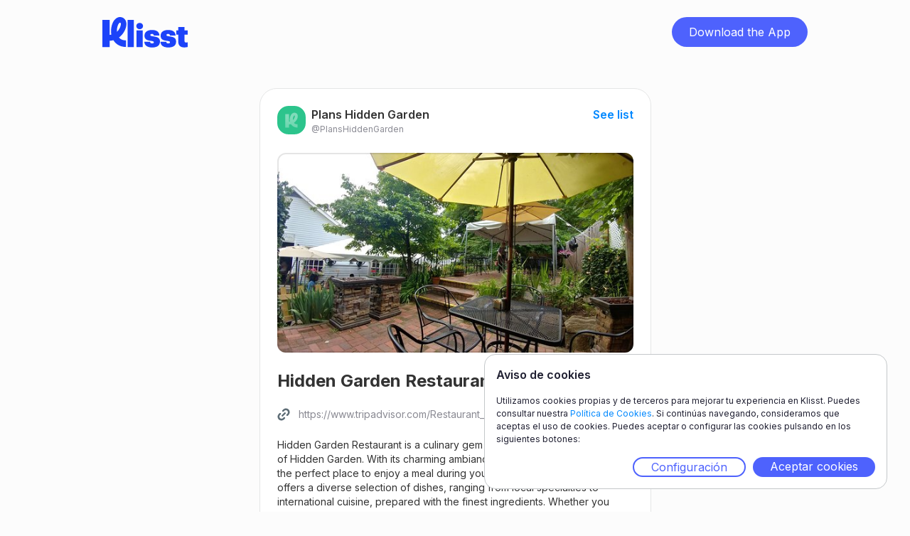

--- FILE ---
content_type: text/html;charset=UTF-8
request_url: https://www.klisst.com/k/21d689fc-a096-4702-9067-efddeead819a/i/998650
body_size: 4466
content:
<!DOCTYPE HTML>
<html lang="es">
<head>
    
    <title>Hidden Garden Restaurant</title>
    <meta http-equiv="Content-Type" content="text/html; charset=UTF-8"/>
    <meta name="viewport" content="width=device-width, initial-scale=1"/>
    <meta name="apple-itunes-app" content="app-id=1534913175, app-argument=https://www.klisst.com/k/21d689fc-a096-4702-9067-efddeead819a/i/998650"/>

    
        
        <!-- Twitter -->
        <meta name="twitter:card" content="summary_large_image"/>
        <meta name="twitter:description" content="Hidden Garden Restaurant is a culinary gem nestled within the lush gardens of Hidden Garden. With its charming ambiance and delectable menu, it is the perfect place to enjoy a meal during your work trip. The restaurant offers a diverse selection of dishes, ranging from local specialties to international cuisine, prepared with the finest ingredients. Whether you prefer a leisurely lunch or an elegant dinner, the restaurant&#39;s attentive staff will ensure a memorable dining experience. The outdoor seating area provides a picturesque setting, surrounded by vibrant flowers and greenery. Hidden Garden Restaurant also offers catering services for business events and meetings, allowing you to impress your clients or colleagues with delicious food. Treat yourself to a delightful culinary journey at Hidden Garden Restaurant."/>
        <meta name="twitter:title" content="Hidden Garden Restaurant"/>
        <meta name="twitter:image"/>
    
        
        <!-- Opengraph -->
        <meta property="og:title" content="Hidden Garden Restaurant"/>
        <meta property="og:type" content="website"/>
        <meta property="og:description" content="Hidden Garden Restaurant is a culinary gem nestled within the lush gardens of Hidden Garden. With its charming ambiance and delectable menu, it is the perfect place to enjoy a meal during your work trip. The restaurant offers a diverse selection of dishes, ranging from local specialties to international cuisine, prepared with the finest ingredients. Whether you prefer a leisurely lunch or an elegant dinner, the restaurant&#39;s attentive staff will ensure a memorable dining experience. The outdoor seating area provides a picturesque setting, surrounded by vibrant flowers and greenery. Hidden Garden Restaurant also offers catering services for business events and meetings, allowing you to impress your clients or colleagues with delicious food. Treat yourself to a delightful culinary journey at Hidden Garden Restaurant."/>
        <meta property="og:site_name" content="Klisst"/>
        <meta property="og:url" content="https://www.klisst.com/k/21d689fc-a096-4702-9067-efddeead819a/i/998650"/>
        <meta property="og:image:alt" content="Hidden Garden Restaurant is a culinary gem nestled within the lush gardens of Hidden Garden. With its charming ambiance and delectable menu, it is the perfect place to enjoy a meal during your work trip. The restaurant offers a diverse selection of dishes, ranging from local specialties to international cuisine, prepared with the finest ingredients. Whether you prefer a leisurely lunch or an elegant dinner, the restaurant&#39;s attentive staff will ensure a memorable dining experience. The outdoor seating area provides a picturesque setting, surrounded by vibrant flowers and greenery. Hidden Garden Restaurant also offers catering services for business events and meetings, allowing you to impress your clients or colleagues with delicious food. Treat yourself to a delightful culinary journey at Hidden Garden Restaurant."/>

        <meta property="og:image"/>
        <meta property="og:image:secure_url"/>
        <meta property="og:image:width" content="1200"/>
        <meta property="og:image:height" content="630"/>
    
        
        <!-- Whatsapp -->
        <meta property="og:image"/>
        <meta property="og:image:secure_url"/>
        <meta property="og:image:type" content="image/png"/>
        <meta property="og:image:width" content="300"/>
        <meta property="og:image:height" content="300"/>
    
        
        <!-- Google -->
        <meta name="description" content="Hidden Garden Restaurant is a culinary gem nestled within the lush gardens of Hidden Garden. With its charming ambiance and delectable menu, it is the perfect place to enjoy a meal during your work trip. The restaurant offers a diverse selection of dishes, ranging from local specialties to international cuisine, prepared with the finest ingredients. Whether you prefer a leisurely lunch or an elegant dinner, the restaurant&#39;s attentive staff will ensure a memorable dining experience. The outdoor seating area provides a picturesque setting, surrounded by vibrant flowers and greenery. Hidden Garden Restaurant also offers catering services for business events and meetings, allowing you to impress your clients or colleagues with delicious food. Treat yourself to a delightful culinary journey at Hidden Garden Restaurant."/>
    
    

    <link href="/css/normalize.css" rel="stylesheet" type="text/css"/>
    <link href="/css/components.css" rel="stylesheet" type="text/css"/>
    <link href="/css/klisst-webview.css?v=1" rel="stylesheet"
          type="text/css"/>

    <!-- Fonts loading !-->
    <script src="https://ajax.googleapis.com/ajax/libs/webfont/1.6.26/webfont.js"></script>
    <script>WebFont.load({google: {families: ["Inter:regular,500,600,700,800,900"]}});</script>
    <!--[if lt IE 9]>
    <script src="https://cdnjs.cloudflare.com/ajax/libs/html5shiv/3.7.3/html5shiv.min.js"></script><![endif]-->
    <link href="/img/favicon.png" rel="shortcut icon" type="image/x-icon"/>
    <link href="/img/webclip.png" rel="apple-touch-icon"/>
<!-- Ad Sense !-->
<script async="async" src="https://pagead2.googlesyndication.com/pagead/js/adsbygoogle.js?client=ca-pub-4303001996402572"
            crossorigin="anonymous">
    </script>
<link rel="canonical" href="https://www.klisst.com/k/21d689fc-a096-4702-9067-efddeead819a/i/998650"/>
</head>

<body class="body preload">
<div class="navbar">
    <div class="container w-container">
        <div class="navbar-content">
            <div class="logo-wrap">
                <a href="#" class="logo w-inline-block">
                    <img src="/img/Logo-L.svg" loading="lazy" alt="" class="image"/>
                </a>
            </div>
            <div class="wrap-button-app-menu">
                <a href="https://getklisst.page.link/?apn=com.klisst&amp;ibi=com.klisst.klisst&amp;isi=1534913175&amp;ofl=https://www.klisst.com/unsupported/device&amp;link=https://www.klisst.com/k/21d689fc-a096-4702-9067-efddeead819a/i/998650"
                   onclick="trackClickedDownload('download_button')"
                   class="button-download-app-header w-button">Download the App</a>
            </div>
        </div>
    </div>
</div>
<div class="section">
    <div class="container w-container">
        <section class="card-wrap">
    <div class="card">
        <div class="head-card">
            <div class="div-block-13">
                <div class="header-card">
                    <a class="author-link"
   href="https://www.klisst.com/PlansHiddenGarden"
   title="Ver el perfil de Plans Hidden Garden">

    <div class="author-item-list">
        <div class="author-image">
            <img src="/img/defaultProfileImageInWebsite.svg" loading="lazy" alt=""
                 style="background-color: #2CC48C;"/>
        </div>
        <div>
            <div>
                <p class="body-s-bold">Plans Hidden Garden</p>
            </div>
            <div class="name-perfil">
                <p class="body-s name-perfil">@PlansHiddenGarden</p>
            </div>
        </div>
    </div>
</a>

                    <div class="wrapper-link">
                        <a href="https://www.klisst.com/k/21d689fc-a096-4702-9067-efddeead819a" class="body-s-bold " title="Ver la lista">See list</a>
                    </div>
                </div>
                
                    
                    <div>
                        <div class="item_image__wrapper" onclick="openModal('item_image')">
                            <img
                                src="https://static.klisst.com/e6a1374d-5ce3-44ce-967f-7b25fc4f940c.jpeg" loading="lazy"
                                alt="Hidden Garden Restaurant" class="item_image"
                            />
                            
                        </div>
                        <div class="vertical-arrangement">
                            <div class="item-title-arrangement">
                                <div class="grid-title-copy-copy">
                                    <h1 class="l up-to-lines-3">Hidden Garden Restaurant</h1>
                                </div>
                                
                            </div>
                            <div class="item-url-arrangement">
                                
    <div>
        <a href="https://www.tripadvisor.com/Restaurant_Review-g58041-d4066650-Reviews-The_Secret_Garden_Cafe-Occoquan_Prince_William_County_Virginia.html" class="link-icon w-inline-block" rel="nofollow" target="_blank">
            <img
                src="https://logo.clearbit.com/https://www.tripadvisor.com/Restaurant_Review-g58041-d4066650-Reviews-The_Secret_Garden_Cafe-Occoquan_Prince_William_County_Virginia.html?size=100"
                loading="lazy"
                alt=""
                class="img-link-icon"
                onerror="this.src='/img/Vector.svg'"
            >
            <div class="text-link-icon">
                <div class="body-xs up-to-lines-1">https://www.tripadvisor.com/Restaurant_Review-g58041-d406...</div>
            </div>
        </a>
    </div>

                                
    <div class="detail-like-section"
         id="like-section-item-998650"
         data-klisst-publicId="21d689fc-a096-4702-9067-efddeead819a"
         data-klisst-title="Plan a work trip to Hidden Garden"
         data-item-id="998650"
         data-item-title="Hidden Garden Restaurant"
         data-item-author-id="16048"
         data-item-author-username="PlansHiddenGarden"
         onclick="toggleLikeItem(
                 { publicId: this.getAttribute('data-klisst-publicId'), title: this.getAttribute('data-klisst-title')},
                 {
                     id: this.getAttribute('data-item-id'), title: this.getAttribute('data-item-title'),
                     author: { id: this.getAttribute('data-item-author-id'), username: this.getAttribute('data-item-author-username')}
                 },
                 'dark')">
        <div id="like-count-item-998650"
             class="body-s color-dark-gray">9</div>
        <div class="detail-like-image-container">
            <img class="detail-like-image" src="/img/heart-dark.svg"
                 id="like-image-item-empty-998650"
                 loading="lazy"
                 alt="empty-heart"/>
            <img class="detail-like-image heart-hidden" src="/img/heart-red.svg"
                 id="like-image-item-full-998650"
                 loading="lazy"
                 alt="full-heart"/>
        </div>
    </div>

                            </div>
                        </div>
                    </div>
                
            </div>
        </div>
        <div class="body-card">
            <div class="text-single-item">
                <p class="body-xs"><span style="white-space: pre-wrap;">Hidden Garden Restaurant is a culinary gem nestled within the lush gardens of Hidden Garden. With its charming ambiance and delectable menu, it is the perfect place to enjoy a meal during your work trip. The restaurant offers a diverse selection of dishes, ranging from local specialties to international cuisine, prepared with the finest ingredients. Whether you prefer a leisurely lunch or an elegant dinner, the restaurant&#39;s attentive staff will ensure a memorable dining experience. The outdoor seating area provides a picturesque setting, surrounded by vibrant flowers and greenery. Hidden Garden Restaurant also offers catering services for business events and meetings, allowing you to impress your clients or colleagues with delicious food. Treat yourself to a delightful culinary journey at Hidden Garden Restaurant.</span>
                    
                        
                    
                </p>
            </div>
            <div id="suggestedKlissts" data-klisst-publicId="21d689fc-a096-4702-9067-efddeead819a" data-item-id="998650"/>
        </div>
    </div>
</section>
    </div>

    
    <div id="download_app_modal" class="wrap-modal" style="display: none">
        <div class="modal-2" style="background-image: url(/img/download-modal-back-img.png);">
            <div class="wrapper-text-modal">
                <div class="title-modal"><h2 class="l title-modal"><span class="text-span-4">Guarda</span> lo que
                    quieras, <span class="text-span-4">crea</span> listas y <span class="text-span-4">compártelas</span>
                    con tus amigos.</h2>
                </div>
                <div class="text-modal-2">
                    <p class="body-s-2">Descárgate Klisst en un instante y empieza a guardar y compartir tus listas.</p>
                </div>
            </div>

            

    <div class="wrapper-bnt-app-modal">
        <a href="https://getklisst.page.link/?apn=com.klisst&amp;ibi=com.klisst.klisst&amp;isi=1534913175&amp;ofl=https://www.klisst.com/unsupported/device&amp;link=https://www.klisst.com/k/21d689fc-a096-4702-9067-efddeead819a/i/998650"
           onclick="trackClickedModalDownload('download_button')"
           class="button-dowload-app w-button">Descarga la App</a>
    </div>

    <div class="logos-app">
        <a href="#"
           data-android="https://apps.apple.com/us/app/klisst/id1534913175"
           data-ios="https://getklisst.page.link/?ibi=com.klisst.klisst&amp;isi=1534913175&amp;link=https://www.klisst.com/k/21d689fc-a096-4702-9067-efddeead819a/i/998650"
           data-unknown="https://apps.apple.com/us/app/klisst/id1534913175"
           onclick="redirectToDownloadByPlatform(this.getAttribute('data-ios'), this.getAttribute('data-android'), this.getAttribute('data-unknown'), klisstConstants.reporting.appleStore)"
           class="w-inline-block">
            <img src="/img/Download_on_the_App_Store_Badge_ES_RGB_blk_100217-1.svg"
                 loading="lazy" alt=""
                 class="img-app-store"/>
        </a>
        <a href="#"
           data-android="https://getklisst.page.link/?apn=com.klisst&amp;link=https://www.klisst.com/k/21d689fc-a096-4702-9067-efddeead819a/i/998650"
           data-ios="https://play.google.com/store/apps/details?id=com.klisst"
           data-unknown="https://play.google.com/store/apps/details?id=com.klisst"
           onclick="redirectToDownloadByPlatform(this.getAttribute('data-ios'), this.getAttribute('data-android'), this.getAttribute('data-unknown'), klisstConstants.reporting.playStore)"
           class="link-block w-inline-block">
            <img src="/img/g10.svg" loading="lazy" alt=""/>
        </a>
    </div>

    <img src="/img/Close.svg"
         loading="lazy" alt="" onclick="closeModal()" class="modal-close"/>

        </div>
        <div class="bg-modal" onclick="closeModal()"></div>
    </div>


    <div id="download_app_modal_explore" class="wrap-modal" style="display: none">
        <div class="modal-2" style="background-image: url(/img/download-modal-explore-back-img.png);">
            <div class="wrapper-text-modal">
                <div><h2 class="l title-modal-2"><span class="text-span-4">Descárgate</span> klisst y
                    <span class="text-span-4">descubre</span> mucho más <span class="text-span-4">contenido</span>
                    para tí.</h2>
                </div>
                <div class="text-modal-2">
                    <p class="body-s-2">Sigue los favoritos de tus amigos y no te pierdas ninguna novedad.</p>
                </div>
            </div>

            

    <div class="wrapper-bnt-app-modal">
        <a href="https://getklisst.page.link/?apn=com.klisst&amp;ibi=com.klisst.klisst&amp;isi=1534913175&amp;ofl=https://www.klisst.com/unsupported/device&amp;link=https://www.klisst.com/k/21d689fc-a096-4702-9067-efddeead819a/i/998650"
           onclick="trackClickedModalDownload('download_button')"
           class="button-dowload-app w-button">Descarga la App</a>
    </div>

    <div class="logos-app">
        <a href="#"
           data-android="https://apps.apple.com/us/app/klisst/id1534913175"
           data-ios="https://getklisst.page.link/?ibi=com.klisst.klisst&amp;isi=1534913175&amp;link=https://www.klisst.com/k/21d689fc-a096-4702-9067-efddeead819a/i/998650"
           data-unknown="https://apps.apple.com/us/app/klisst/id1534913175"
           onclick="redirectToDownloadByPlatform(this.getAttribute('data-ios'), this.getAttribute('data-android'), this.getAttribute('data-unknown'), klisstConstants.reporting.appleStore)"
           class="w-inline-block">
            <img src="/img/Download_on_the_App_Store_Badge_ES_RGB_blk_100217-1.svg"
                 loading="lazy" alt=""
                 class="img-app-store"/>
        </a>
        <a href="#"
           data-android="https://getklisst.page.link/?apn=com.klisst&amp;link=https://www.klisst.com/k/21d689fc-a096-4702-9067-efddeead819a/i/998650"
           data-ios="https://play.google.com/store/apps/details?id=com.klisst"
           data-unknown="https://play.google.com/store/apps/details?id=com.klisst"
           onclick="redirectToDownloadByPlatform(this.getAttribute('data-ios'), this.getAttribute('data-android'), this.getAttribute('data-unknown'), klisstConstants.reporting.playStore)"
           class="link-block w-inline-block">
            <img src="/img/g10.svg" loading="lazy" alt=""/>
        </a>
    </div>

    <img src="/img/Close.svg"
         loading="lazy" alt="" onclick="closeModal()" class="modal-close"/>

        </div>
        <div class="bg-modal" onclick="closeModal()"></div>
    </div>



</div>

<section id="cookie_banner" class="cookie_container cookie_banner_container" style="display: none">
    <header>
        <h2 class="cookie-banner-title">Aviso de cookies</h2>
    </header>
    <p class="cookie-banner-text">
        Utilizamos cookies propias y de terceros para mejorar tu experiencia en Klisst. Puedes consultar nuestra <a
        href="https://get.klisst.com/politica-cookies" target="_blank">Política de Cookies</a>. Si continúas navegando, consideramos que aceptas el uso de
        cookies. Puedes aceptar o configurar las cookies pulsando en los siguientes botones:
    </p>
    <div class="cookie_banner_actions">
        <a class="button cookie_configuration" onclick="openCookieConfig()" href="#">Configuración</a>
        <a class="button cookie_accept" onclick="acceptAllCookies()" href="#">Aceptar cookies</a>
    </div>
</section>
<section id="cookie_config" class="cookie_container cookie_config_container" style="display: none">
    <header class="cookie_config_navbar">
        <h2 class="cookie-banner-title"> Aviso de cookies</h2>
        <a href="#" onclick="closeCookieConfig()" class="cookie_config_close cookie-banner-title"><img
            src="/img/Close.svg" alt="cerrar"/></a>
    </header>
    <p>Este sitio web utiliza únicamente las cookies indicadas en los siguientes apartados:</p>
    <ul class="cookie_type_list">
        <li class="cookie_type_item">
            <input id="cookies_for_analytics" type="checkbox" value="analytics" checked="checked"/><label
            for="cookies_for_analytics">Cookies analíticas</label>
        </li>
    </ul>
    <p>
        Si necesitas más información, puedes consultar nuestra <a href="https://get.klisst.com/politica-cookies" target="_blank">Política de Cookies</a>.
    </p>
    <p>
        Puedes aceptar o rechazar la instalación las cookies quitando el check de cada tipo de cookie y aceptando la
        configuración.
    </p>
    <div class="cookie_banner_actions">
        <a class="button cookie_accept" onclick="saveCookieConfig()" href="#">Guardar configuración</a>
    </div>
</section>
<script src="https://d3e54v103j8qbb.cloudfront.net/js/jquery-3.5.1.min.dc5e7f18c8.js?site=60ddc94a454d46725a183119"
        integrity="sha256-9/aliU8dGd2tb6OSsuzixeV4y/faTqgFtohetphbbj0=" crossorigin="anonymous"></script>
<script src='https://ajax.googleapis.com/ajax/libs/jqueryui/1.12.1/jquery-ui.min.js'></script>
<script src="https://www.googletagmanager.com/gtag/js?id= G-E4LDTW23XX"></script>
<script src="/js/klisst-webview.js"></script>
<!--[if lte IE 9]>

<script src="https://cdnjs.cloudflare.com/ajax/libs/placeholders/3.0.2/placeholders.min.js"></script><![endif]-->
<script>
    const klisstConfig = {
        amplitudeAPIKey: "923333475ce5b79fdaa96c7566f2861f",
        googleAnalyticsAPIKey: "G-E4LDTW23XX"
    };
</script>
<script src="/js/klisst.js"></script>

<script>
    setTrackingPageType('item');

    track("item_opened\n", {
        item_name: "Hidden Garden Restaurant",
        list_name: "Plan a work trip to Hidden Garden",
        owner_ID: 16048,
        source: getTrackingSource(),
        user_name: "PlansHiddenGarden",
    });
</script>

</body>

</html>


--- FILE ---
content_type: text/html;charset=UTF-8
request_url: https://www.klisst.com/suggest/klissts?pageSize=6&klisstId=21d689fc-a096-4702-9067-efddeead819a&itemId=998650
body_size: 950
content:
<div>
    <p class="body-m-bold suggested-lists-title">Explore more lists</p>
    <div class="wrapper-list-perfil">
        <div class="grid-images">
            
                
    <div class="item-grid-images">
        <a href="https://www.klisst.com/k/cf782b0b-8ea5-439e-8378-24ffb100b330?rKlisstId=21d689fc-a096-4702-9067-efddeead819a&amp;rItemId=998650" class="klisst-summary-link">
            
    

    
    
    <div class="div-item-grid-images">
        <div class="div-block-21">
            <div class="image-1-2">
                <div class="klisst-avatar-image-wrapper">
                    <img src="https://static.klisst.com/5c28cbe5-771d-489f-8b1d-b876c01c285f.jpeg"
                         loading="lazy"
                         alt=""
                         class="klisst-avatar-image"/>
                </div>
            </div>
        </div>
        <div class="block-2-3">
            <div class="image-2-3">
                <div class="klisst-avatar-image-wrapper">
                    <img src="https://static.klisst.com/e8ba6ea8-3399-4475-81a1-54d2b2bf7534.jpeg"
                         loading="lazy"
                         alt=""
                         class="klisst-avatar-image"/>
                </div>
            </div>
        </div>
        <div class="block-3-3">
            <div class="image-3-3">
                <div class="klisst-avatar-image-wrapper">
                    <img src="https://static.klisst.com/40c1ce6b-1541-46ae-a00c-621c43fe29fa.jpeg"
                         loading="lazy"
                         alt=""
                         class="klisst-avatar-image"/>
                </div>
            </div>
        </div>

        
    

    

    


    </div>

            <div class="description-item-list">
                <h2 class="body-s description-item-list up-to-lines-3">Restaurante con zona de niños</h2>
            </div>
        </a>
    </div>

            
                
    <div class="item-grid-images">
        <a href="https://www.klisst.com/k/6c7a1085-8d2d-441b-aa4e-8784752cf17e?rKlisstId=21d689fc-a096-4702-9067-efddeead819a&amp;rItemId=998650" class="klisst-summary-link">
            
    <div class="div-item-grid-images">
        <div class="div-block-21">
            <div class="image-1-2">
                <div class="klisst-avatar-image-wrapper">
                    <div class="image-color" style="background:#FE434F"></div>
                </div>
            </div>
        </div>
        <div class="block-2-3">
            <div class="image-2-3">
                <div class="klisst-avatar-image-wrapper">
                    <div class="image-color" style="background:#F26B73"></div>
                </div>
            </div>
        </div>
        <div class="block-3-3">
            <div class="image-3-3">
                <div class="klisst-avatar-image-wrapper">
                    <div class="image-color" style="background:#F8969B"></div>
                </div>
            </div>
        </div>

        
    

    

    


    </div>

    
    
    

            <div class="description-item-list">
                <h2 class="body-s description-item-list up-to-lines-3">Yoga facial</h2>
            </div>
        </a>
    </div>

            
                
    <div class="item-grid-images">
        <a href="https://www.klisst.com/k/81f1c383-35aa-46e1-8927-e2c76783b235?rKlisstId=21d689fc-a096-4702-9067-efddeead819a&amp;rItemId=998650" class="klisst-summary-link">
            
    <div class="div-item-grid-images">
        <div class="div-block-21">
            <div class="image-1-2">
                <div class="klisst-avatar-image-wrapper">
                    <div class="image-color" style="background:#FE434F"></div>
                </div>
            </div>
        </div>
        <div class="block-2-3">
            <div class="image-2-3">
                <div class="klisst-avatar-image-wrapper">
                    <div class="image-color" style="background:#F26B73"></div>
                </div>
            </div>
        </div>
        <div class="block-3-3">
            <div class="image-3-3">
                <div class="klisst-avatar-image-wrapper">
                    <div class="image-color" style="background:#F8969B"></div>
                </div>
            </div>
        </div>

        
    

    

    


    </div>

    
    
    

            <div class="description-item-list">
                <h2 class="body-s description-item-list up-to-lines-3">Canas</h2>
            </div>
        </a>
    </div>

            
                
    <div class="item-grid-images">
        <a href="https://www.klisst.com/k/d7ea5c44-b81c-4c23-af54-49c85d8924cc?rKlisstId=21d689fc-a096-4702-9067-efddeead819a&amp;rItemId=998650" class="klisst-summary-link">
            
    

    <div class="div-item-grid-images">
        <div class="image-1-1">
            <div class="klisst-avatar-image-wrapper">
                <img src="https://static.klisst.com/6f40e86a-ec71-47e5-b245-1f4e3cd3f808.jpeg"
                     loading="lazy"
                     alt="avatar de la lista formado por una sola imagen"
                     class="klisst-avatar-image"/>
            </div>
        </div>

        
    

    

    


    </div>
    
    

            <div class="description-item-list">
                <h2 class="body-s description-item-list up-to-lines-3">Tíos antienvejecimiento</h2>
            </div>
        </a>
    </div>

            
                
    <div class="item-grid-images">
        <a href="https://www.klisst.com/k/8499f5f6-df46-41f7-ac21-e4c69e7e7217?rKlisstId=21d689fc-a096-4702-9067-efddeead819a&amp;rItemId=998650" class="klisst-summary-link">
            
    

    <div class="div-item-grid-images">
        <div class="image-1-1">
            <div class="klisst-avatar-image-wrapper">
                <img src="https://static.klisst.com/57c9d2c5-94ad-4fa2-8f3e-2a7b767986b1.jpeg"
                     loading="lazy"
                     alt="avatar de la lista formado por una sola imagen"
                     class="klisst-avatar-image"/>
            </div>
        </div>

        
    

    

    


    </div>
    
    

            <div class="description-item-list">
                <h2 class="body-s description-item-list up-to-lines-3">Trucos conservación de alimentos</h2>
            </div>
        </a>
    </div>

            
                
    <div class="item-grid-images">
        <a href="https://www.klisst.com/k/15449af4-1b18-42d9-8988-4182f71e3fae?rKlisstId=21d689fc-a096-4702-9067-efddeead819a&amp;rItemId=998650" class="klisst-summary-link">
            
    

    
    
    <div class="div-item-grid-images">
        <div class="div-block-21">
            <div class="image-1-2">
                <div class="klisst-avatar-image-wrapper">
                    <img src="https://static.klisst.com/0f87af54-0a92-4c2b-8201-605d976ca2f0.jpeg"
                         loading="lazy"
                         alt=""
                         class="klisst-avatar-image"/>
                </div>
            </div>
        </div>
        <div class="block-2-3">
            <div class="image-2-3">
                <div class="klisst-avatar-image-wrapper">
                    <img src="https://static.klisst.com/1d6ec77a-f7ed-44e7-8358-832a62394adb.jpeg"
                         loading="lazy"
                         alt=""
                         class="klisst-avatar-image"/>
                </div>
            </div>
        </div>
        <div class="block-3-3">
            <div class="image-3-3">
                <div class="klisst-avatar-image-wrapper">
                    <img src="https://static.klisst.com/3cdeeffa-7f60-4b75-b135-f5a388ecc6ee.jpeg"
                         loading="lazy"
                         alt=""
                         class="klisst-avatar-image"/>
                </div>
            </div>
        </div>

        
    

    

    


    </div>

            <div class="description-item-list">
                <h2 class="body-s description-item-list up-to-lines-3">PERFUMES 🌷</h2>
            </div>
        </a>
    </div>

            
        </div>
    </div>
</div>


--- FILE ---
content_type: text/html; charset=utf-8
request_url: https://www.google.com/recaptcha/api2/aframe
body_size: 267
content:
<!DOCTYPE HTML><html><head><meta http-equiv="content-type" content="text/html; charset=UTF-8"></head><body><script nonce="YxUpEYI-5BssQlWSysb5zQ">/** Anti-fraud and anti-abuse applications only. See google.com/recaptcha */ try{var clients={'sodar':'https://pagead2.googlesyndication.com/pagead/sodar?'};window.addEventListener("message",function(a){try{if(a.source===window.parent){var b=JSON.parse(a.data);var c=clients[b['id']];if(c){var d=document.createElement('img');d.src=c+b['params']+'&rc='+(localStorage.getItem("rc::a")?sessionStorage.getItem("rc::b"):"");window.document.body.appendChild(d);sessionStorage.setItem("rc::e",parseInt(sessionStorage.getItem("rc::e")||0)+1);localStorage.setItem("rc::h",'1769002086431');}}}catch(b){}});window.parent.postMessage("_grecaptcha_ready", "*");}catch(b){}</script></body></html>

--- FILE ---
content_type: text/css
request_url: https://www.klisst.com/css/klisst-webview.css?v=1
body_size: 6013
content:
body {
  font-family: system-ui, -apple-system, BlinkMacSystemFont, 'Segoe UI', Roboto, Oxygen, Ubuntu, Cantarell, 'Fira Sans', 'Droid Sans',
    'Helvetica Neue', sans-serif;
  color: #333;
  font-size: 16px;
  line-height: 24px;
  -webkit-font-smoothing: antialiased;
  -moz-osx-font-smoothing: grayscale;
}

.preload * {
  -webkit-transition: none !important;
  -moz-transition: none !important;
  -ms-transition: none !important;
  -o-transition: none !important;
  transition: none !important;
}

h1 {
  margin-top: 0px;
  margin-bottom: 0px;
  font-size: 40px;
  line-height: 48px;
  font-weight: 400;
}

h2 {
  margin-top: 0px;
  margin-bottom: 0px;
  font-size: 32px;
  line-height: 40px;
  font-weight: 400;
}

h3 {
  margin-top: 0px;
  margin-bottom: 0px;
  font-size: 24px;
  line-height: 32px;
  font-weight: 400;
}

h4 {
  margin-top: 0px;
  margin-bottom: 0px;
  font-size: 18px;
  line-height: 24px;
  font-weight: 400;
}

h5 {
  margin-top: 0px;
  margin-bottom: 0px;
  font-size: 14px;
  line-height: 20px;
  font-weight: 400;
}

h6 {
  margin-top: 0px;
  margin-bottom: 0px;
  font-size: 12px;
  line-height: 16px;
  font-weight: 400;
}

p {
  margin-bottom: 0px;
}

a {
  display: inline-block;
  color: #08f;
  text-decoration: none;
}

ul {
  margin-top: 0px;
  margin-bottom: 0px;
  padding-left: 40px;
}

ol {
  margin-top: 0px;
  margin-bottom: 0px;
  padding-left: 40px;
}

strong {
  font-weight: bold;
}

em {
  font-style: italic;
}

blockquote {
  margin-bottom: 0px;
  padding: 8px 16px;
  border-left: 4px solid #e2e2e2;
  font-size: 18px;
  line-height: 22px;
}

.container {
  display: block;
  width: 100%;
  max-width: 1032px;
  margin-right: auto;
  margin-left: auto;
  padding-right: 20px;
  padding-left: 20px;
  -webkit-justify-content: space-around;
  -ms-flex-pack: distribute;
  justify-content: space-around;
  -webkit-box-align: center;
  -webkit-align-items: center;
  -ms-flex-align: center;
  align-items: center;
}

.footer {
  padding-bottom: 96px;
}

.wrapper-cols {
  display: -webkit-box;
  display: -webkit-flex;
  display: -ms-flexbox;
  display: flex;
  padding-top: 48px;
  border-top: 1px solid rgba(31, 31, 49, 0.3);
}

.grid-2 {
  display: -ms-grid;
  display: grid;
  justify-items: stretch;
  -webkit-box-flex: 0;
  -webkit-flex: 0 0 auto;
  -ms-flex: 0 0 auto;
  flex: 0 0 auto;
  grid-auto-columns: 1fr;
  grid-column-gap: 0px;
  grid-row-gap: 16px;
  -ms-grid-columns: 1fr 1fr 1fr 1fr 1fr;
  grid-template-columns: 1fr 1fr 1fr 1fr 1fr;
  -ms-grid-rows: auto;
  grid-template-rows: auto;
}

.wrapper-card-col {
  display: -webkit-box;
  display: -webkit-flex;
  display: -ms-flexbox;
  display: flex;
  -webkit-box-orient: vertical;
  -webkit-box-direction: normal;
  -webkit-flex-direction: column;
  -ms-flex-direction: column;
  flex-direction: column;
  text-align: left;
}

.wrapper-card-col.padding-right {
  padding-left: 137px;
  -webkit-box-orient: vertical;
  -webkit-box-direction: normal;
  -webkit-flex-direction: column;
  -ms-flex-direction: column;
  flex-direction: column;
  -webkit-box-align: start;
  -webkit-align-items: flex-start;
  -ms-flex-align: start;
  align-items: flex-start;
  text-align: left;
}

.wrapper-card-col.padding-right-64px {
  padding-left: 68px;
}

.footer-logo {
  max-width: 98px;
  margin-bottom: 6px;
}

.footer-logo-text {
  color: rgba(31, 31, 49, 0.55);
}

.body-xs {
  font-family: Inter, sans-serif;
  font-size: 14px;
  line-height: 20px;
  font-weight: 400;
}

.footer-title {
  margin-bottom: 16px;
  color: #1f1f31;
}

.body-s {
  font-family: Inter, sans-serif;
  font-size: 16px;
  line-height: 24px;
  font-weight: 400;
  text-align: left;
}

.body-s.description-item-list {
  font-weight: 500;
}

.body-m {
  font-family: Inter, sans-serif;
  font-size: 18px;
  line-height: 26px;
  font-weight: 400;
}

.link-footer {
  margin-bottom: 16px;
  color: rgba(31, 31, 49, 0.6);
}

.link-footer:hover {
  color: #4e61fd;
}

.link-footer.w--current {
  color: #4e61fd;
}

.body {
  background-color: #fcfcfc;
  font-family: Inter, sans-serif;
}

.body.modal-open {
  overflow: hidden;
}

.body.page-404 {
  background-color: #f2f2f2;
}

.navbar {
  position: fixed;
  left: 0%;
  top: 0%;
  right: auto;
  bottom: auto;
  width: 100%;
}

.fixed-cta {
  position: fixed;
  left: 0%;
  top: auto;
  right: auto;
  bottom: 0%;
  width: 100%;
  padding-top: 24px;
  padding-bottom: 24px;
  background-color: #4e62fd;
  color: #f2f2f2;
}

.div-block {
  display: -webkit-box;
  display: -webkit-flex;
  display: -ms-flexbox;
  display: flex;
  width: 100%;
  -webkit-box-pack: justify;
  -webkit-justify-content: space-between;
  -ms-flex-pack: justify;
  justify-content: space-between;
}

.div-block-2 {
  max-width: 341px;
}

.link-block {
  margin-left: 26px;
}

.logo {
  width: 120px;
}

.image {
  width: 100%;
  height: 100%;
  -o-object-fit: contain;
  object-fit: contain;
}

.navbar-content {
  display: -webkit-box;
  display: -webkit-flex;
  display: -ms-flexbox;
  display: flex;
  padding-top: 24px;
  padding-bottom: 24px;
  -webkit-box-pack: justify;
  -webkit-justify-content: space-between;
  -ms-flex-pack: justify;
  justify-content: space-between;
}

.button {
  padding-right: 24px;
  padding-left: 24px;
  border-radius: 24px;
  background-color: #4e62fd;
}

.vertical-arrangement {
  display: block;
}

.horizontal-arrangement {
  display: flex;
}

.item-title-arrangement {
  display: flex;
  align-items: start;
}

.item-title-arrangement-small {
  display: flex;
  flex: 1;
  align-items: center;
}

.item-url-arrangement {
  display: flex;
  align-items: center;
}

.card-wrap {
  display: -webkit-box;
  display: -webkit-flex;
  display: -ms-flexbox;
  display: flex;
  -webkit-box-pack: center;
  -webkit-justify-content: center;
  -ms-flex-pack: center;
  justify-content: center;
}

.card {
  width: 100%;
  max-width: 551px;
  padding: 24px;
  border: 1px solid #e5e6e6;
  border-radius: 24px;
  background-color: #fff;
}

.list {
  display: -ms-grid;
  display: grid;
  margin-top: 12px;
  margin-bottom: 24px;
  padding-left: 0px;
  grid-auto-columns: 1fr;
  grid-column-gap: 16px;
  grid-row-gap: 16px;
  -ms-grid-columns: 1fr 1fr 1fr;
  grid-template-columns: 1fr 1fr 1fr;
  -ms-grid-rows: auto;
  grid-template-rows: auto;
  border-top: 0px solid #f2f2f2;
}

.list-image {
  position: relative;
  overflow: hidden;
  width: 64px;
  height: 64px;
  margin-right: 24px;
  min-width: 64px;
}

.list-like-section {
  display: flex;
  align-items: center;
  margin-left: auto;
  margin-right: -8px;
  padding: 8px 8px 8px 8px;
  height: fit-content;
  cursor: pointer;
}

.list-like-image-container {
  width: 16px;
  height: 16px;
  position: relative;
  cursor: pointer;
  align-items: center;
  margin-right: 0;
  margin-left: 8px;
}

.list-like-image {
  width: 100%;
  position: absolute;
}

.detail-like-section {
  display: flex;
  align-items: center;
  margin-left: auto;
  justify-content: right;
  margin-right: -8px;
  padding: 8px 8px 8px 8px;
  height: fit-content;
  cursor: pointer;
}

.detail-like-image-container {
  width: 16px;
  height: 16px;
  position: relative;
  cursor: pointer;
  align-items: center;
  margin: 5px 6px 5px 8px;
}

.detail-like-image {
  width: 100%;
  position: absolute;
}

.heart-hidden {
  transform: scale(0);
}

.heart-rise {
  transition: transform 300ms ease-out;
  transform: scale(1);
}

.heart-hide {
  opacity: 0;
  transition: opacity 300ms ease-in;
}

.item-in-list-image {
  width: 100%;
  height: 100%;
  -o-object-fit: cover;
  object-fit: cover;
  border-radius: 16px;
}

.div-block-3 {
  display: -webkit-box;
  display: -webkit-flex;
  display: -ms-flexbox;
  display: flex;
  margin-right: -12px;
  margin-left: -12px;
}

.list-title {
  color: #1f1f31;
  max-width: 415px;
  overflow: hidden;
  text-overflow: ellipsis;
}

.link-block-2 {
  display: -webkit-box;
  display: -webkit-flex;
  display: -ms-flexbox;
  display: flex;
  -webkit-box-align: center;
  -webkit-align-items: center;
  -ms-flex-align: center;
  align-items: center;
}

.list-item {
  max-width: 152px;
  margin-top: 0px;
  list-style-type: none;
}

.grid-photo-small {
  display: -webkit-box;
  display: -webkit-flex;
  display: -ms-flexbox;
  display: flex;
  overflow: hidden;
  height: 69.09px;
  border-radius: 12px;
}

.grid-photo-small._1,
.grid-photo-small._2,
.grid-photo-small.no-picture {
  position: relative;
  width: 70px;
  height: 70px;
}

.grid-photo-small.bottom-right {
  margin-left: 4px;
}

.image-3 {
  width: 100%;
  height: 100%;
  -o-object-fit: cover;
  object-fit: cover;
}

.grid-single-photo {
  overflow: hidden;
  width: 100%;
  height: 100%;
  margin-bottom: 4px;
  border-radius: 12px;
}

.grid-photo-large {
  overflow: hidden;
  width: 145px;
  height: 70px;
  margin-bottom: 4px;
  border-radius: 12px;
}

.border-img {
  position: relative;
}

.div-block-6 {
  overflow: hidden;
  border-radius: 12px;
}

.grid-photos {
  position: relative;
  display: block;
  width: 153px;
  min-width: 153px;
  height: 153px;
  margin-right: 24px;
  padding: 4px;
  border-radius: 16px;
  background-color: #f2f2f2;
}

.grid-photos.grid-photos-one {
  position: relative;
}

.grid-photo-small-wrap {
  display: -webkit-box;
  display: -webkit-flex;
  display: -ms-flexbox;
  display: flex;
}

.image-small {
  width: 100%;
  height: 100%;
  -o-object-fit: cover;
  object-fit: cover;
}

.head-card {
  display: -webkit-box;
  display: -webkit-flex;
  display: -ms-flexbox;
  display: flex;
}

.author {
  display: -webkit-box;
  display: -webkit-flex;
  display: -ms-flexbox;
  display: flex;
  width: 100%;
}

.author-image {
  overflow: hidden;
  width: 40px;
  height: 40px;
  margin-right: 8px;
  border-radius: 16px;
}

.author-image img {
  height: 100%;
  width: 100%;
  object-fit: cover;
}

.section {
  padding-top: 124px;
  padding-bottom: 133px;
}

.body-l {
  font-weight: 600;
}

.detail-s {
  color: #8a8a93;
  font-size: 12px;
  line-height: 18px;
}

.l {
  font-size: 24px;
  line-height: 32px;
  font-weight: 700;
}

.grid-title {
  padding-top: 24px;
}

.body-card-text {
  margin-top: 24px;
  margin-bottom: 12px;
}

.div-block-7 {
  display: block;
  padding-bottom: 12px;
  -webkit-box-pack: justify;
  -webkit-justify-content: space-between;
  -ms-flex-pack: justify;
  justify-content: space-between;
}

.bg-modal {
  position: fixed;
  left: 0%;
  top: 0%;
  right: 0px;
  bottom: 0px;
  display: block;
  height: 100vh;
  background-color: rgba(196, 200, 202, 0.6);
}

.modal {
  position: relative;
  z-index: 9;
  display: -webkit-box;
  display: -webkit-flex;
  display: -ms-flexbox;
  display: flex;
  width: 552px;
  max-width: 552px;
  padding: 46px 24px 32px;
  -webkit-box-orient: vertical;
  -webkit-box-direction: normal;
  -webkit-flex-direction: column;
  -ms-flex-direction: column;
  flex-direction: column;
  border-radius: 24px;
  background-color: #fff;
  background-image: url('../images/Frame-10206.png');
  background-position: 96% 100%;
  background-size: auto;
  background-repeat: no-repeat;
}

.text-span {
  color: #4e61fd;
}

.text-span-2 {
  color: #4e61fd;
}

.text-span-3 {
  color: #4e61fd;
}

.text-modal {
  margin-top: 38px;
  color: #8a8a93;
}

.logos-app {
  display: -webkit-box;
  display: -webkit-flex;
  display: -ms-flexbox;
  display: flex;
  margin-top: 38px;
}

.img-app-store {
  margin-right: 30px;
}

.modal-close {
  position: absolute;
  top: 24px;
  right: 24px;
}

.wrap-modal {
  position: absolute;
  left: 0px;
  top: 0px;
  display: -webkit-box;
  display: -webkit-flex;
  display: -ms-flexbox;
  display: flex;
  width: 100%;
  height: 100vh;
  -webkit-box-orient: vertical;
  -webkit-box-direction: normal;
  -webkit-flex-direction: column;
  -ms-flex-direction: column;
  flex-direction: column;
  -webkit-box-pack: center;
  -webkit-justify-content: center;
  -ms-flex-pack: center;
  justify-content: center;
  -webkit-box-align: center;
  -webkit-align-items: center;
  -ms-flex-align: center;
  align-items: center;
}

.wrapper-text-modal {
  max-width: 244px;
  padding-top: 30px;
}

.author-item-list {
  display: -webkit-box;
  display: -webkit-flex;
  display: -ms-flexbox;
  display: flex;
  margin-bottom: 24px;
}

.name {
  color: #8a8a93;
}

.guide-style {
  margin-top: 80px;
  margin-bottom: 80px;
}

.m {
  font-size: 24px;
  line-height: 32px;
  font-weight: 700;
}

.body-l-copy {
  font-weight: 600;
}

.body-l-copy-copy {
  font-weight: 600;
}

.body-m-bold {
  font-family: Inter, sans-serif;
  font-size: 18px;
  line-height: 26px;
  font-weight: 600;
}

.body-xxs {
  font-size: 12px;
  line-height: 18px;
}

.link-block-3 {
  display: -webkit-box;
  display: -webkit-flex;
  display: -ms-flexbox;
  display: flex;
}

.link-icon {
  display: -webkit-box;
  display: -webkit-flex;
  display: -ms-flexbox;
  display: flex;
  -webkit-box-pack: start;
  -webkit-justify-content: flex-start;
  -ms-flex-pack: start;
  justify-content: flex-start;
  -webkit-box-align: center;
  -webkit-align-items: center;
  -ms-flex-align: center;
  align-items: center;
  margin-right: 15px;
}

.img-link-icon {
  margin-right: 12px;
  height: 18px;
  width: 18px;
}

.text-link-icon {
  color: #8a8a93;
  overflow: hidden;
  width: 100%;
  word-break: break-word;
}

.text-item-list {
  margin-top: 12px;
  margin-bottom: 12px;
}

.grid-title-copy {
  padding-top: 24px;
}

.text-item-list-copy {
  margin-top: 12px;
  margin-bottom: 12px;
}

.text-single-item {
  margin-top: 12px;
  margin-bottom: 12px;
}

.grid-title-copy-copy {
  margin-bottom: 10px;
  padding-top: 24px;
}

.link {
  color: #4e61fd;
  font-weight: 600;
}

.body-s-copy {
  font-family: Inter, sans-serif;
  font-size: 16px;
  line-height: 24px;
  font-weight: 600;
}

.body-s-copy-copy {
  font-family: Inter, sans-serif;
  font-size: 16px;
  line-height: 24px;
  font-weight: 600;
}

.body-s-bold {
  font-family: Inter, sans-serif;
  font-size: 16px;
  line-height: 24px;
  font-weight: 600;
}

.header-card {
  display: -webkit-box;
  display: -webkit-flex;
  display: -ms-flexbox;
  display: flex;
  -webkit-box-pack: justify;
  -webkit-justify-content: space-between;
  -ms-flex-pack: justify;
  justify-content: space-between;
  position: relative;
  z-index: 2;
}

.wrapper-link {
  color: #4e61fd;
}

.box-404,
.unsupported-device-box {
  position: static;
  left: 0%;
  top: 0%;
  right: 0%;
  bottom: auto;
  display: -webkit-box;
  display: -webkit-flex;
  display: -ms-flexbox;
  display: flex;
  width: 552px;
  max-width: 552px;
  margin-bottom: 100px;
  -webkit-box-orient: vertical;
  -webkit-box-direction: normal;
  -webkit-flex-direction: column;
  -ms-flex-direction: column;
  flex-direction: column;
  -webkit-box-pack: center;
  -webkit-justify-content: center;
  -ms-flex-pack: center;
  justify-content: center;
  -webkit-box-align: center;
  -webkit-align-items: center;
  -ms-flex-align: center;
  align-items: center;
  border-radius: 24px;
  background-color: #fff;
}

.box-404 {
  padding: 78px 24px;
}

.unsupported-device-box {
  padding: 32px;
}

.div-block-8 {
  display: -webkit-box;
  display: -webkit-flex;
  display: -ms-flexbox;
  display: flex;
  height: 100vh;
  -webkit-box-pack: center;
  -webkit-justify-content: center;
  -ms-flex-pack: center;
  justify-content: center;
  -webkit-box-align: center;
  -webkit-align-items: center;
  -ms-flex-align: center;
  align-items: center;
}

.img-captus {
  margin-bottom: 24px;
}

.content-empty {
  padding: 65px 20px;
  border-top: 1px solid #f2f2f2;
  text-align: center;
}

.info-text {
  display: -webkit-box;
  display: -webkit-flex;
  display: -ms-flexbox;
  display: flex;
  margin-top: 24px;
  padding-bottom: 12px;
  -webkit-box-pack: justify;
  -webkit-justify-content: space-between;
  -ms-flex-pack: justify;
  justify-content: space-between;
}

.wrapper-img-item {
  height: 160px;
  max-width: 100%;
  border-style: solid;
  border-width: 2px;
  border-color: #9b56f1;
  border-radius: 12px;
  background-color: rgba(155, 86, 241, 0.8);
}

.div-block-9 {
  width: 100%;
}

.item-list-perfil {
  display: -webkit-box;
  display: -webkit-flex;
  display: -ms-flexbox;
  display: flex;
  -webkit-box-orient: vertical;
  -webkit-box-direction: normal;
  -webkit-flex-direction: column;
  -ms-flex-direction: column;
  flex-direction: column;
  -webkit-box-pack: start;
  -webkit-justify-content: flex-start;
  -ms-flex-pack: start;
  justify-content: flex-start;
  -webkit-box-align: start;
  -webkit-align-items: flex-start;
  -ms-flex-align: start;
  align-items: flex-start;
}

.description-item-list {
  margin-top: 8px;
  color: #1f1f31;
  text-align: left;
  overflow: hidden;
  text-overflow: ellipsis;
}

.div-block-10 {
  display: -webkit-box;
  display: -webkit-flex;
  display: -ms-flexbox;
  display: flex;
  width: 100%;
}

.author-image-perfil {
  overflow: hidden;
  width: 152px;
  height: 152px;
  max-width: 152px;
  margin-right: 8px;
  border-radius: 16px;
}

.image-4 {
  width: 100%;
  height: 100%;
  border-radius: 60px;
  object-fit: cover;
}

.info-perfil {
  display: -webkit-box;
  display: -webkit-flex;
  display: -ms-flexbox;
  display: flex;
  margin-top: 10px;
  -webkit-box-align: center;
  -webkit-align-items: center;
  -ms-flex-align: center;
  align-items: center;
}

.followers {
  display: -webkit-box;
  display: -webkit-flex;
  display: -ms-flexbox;
  display: flex;
  margin-right: 5px;
}

.following {
  display: -webkit-box;
  display: -webkit-flex;
  display: -ms-flexbox;
  display: flex;
}

.lists {
  display: -webkit-box;
  display: -webkit-flex;
  display: -ms-flexbox;
  display: flex;
  margin-right: 5px;
}

.color-gray {
  margin-left: 5px;
  color: #8a8a93;
}

.color-light-gray {
  color: #99a3aa;
}

.color-dark-gray {
  color: #5e6d76;
}

.author-perfil {
  display: -webkit-box;
  display: -webkit-flex;
  display: -ms-flexbox;
  display: flex;
  width: 100%;
  margin-bottom: 24px;
  -webkit-box-align: center;
  -webkit-align-items: center;
  -ms-flex-align: center;
  align-items: center;
}

.div-block-11 {
  margin-left: 24px;
}

.text-block {
  display: -webkit-box;
  display: -webkit-flex;
  display: -ms-flexbox;
  display: flex;
  -webkit-box-pack: center;
  -webkit-justify-content: center;
  -ms-flex-pack: center;
  justify-content: center;
  -webkit-box-align: start;
  -webkit-align-items: flex-start;
  -ms-flex-align: start;
  align-items: flex-start;
}

.point {
  margin-right: 5px;
  margin-bottom: 5px;
  line-height: 1px;
}

.grid-photo-one {
  overflow: hidden;
  width: 143px;
  height: 143px;
  margin-bottom: 4.61px;
  border-style: solid;
  border-width: 2px;
  border-color: #9b56f1;
  border-radius: 12px;
  background-color: rgba(155, 86, 241, 0.8);
}

.content-empty-perfil {
  padding: 65px 20px;
  border-top: 1px solid #f2f2f2;
  text-align: center;
}

.list-simple {
  display: block;
  margin-bottom: 0px;
  padding-left: 0px;
  grid-auto-columns: 1fr;
  -ms-grid-columns: 1fr 1fr 1fr;
  grid-template-columns: 1fr 1fr 1fr;
  -ms-grid-rows: auto auto;
  grid-template-rows: auto auto;
}

.list-item-simple {
  max-width: 100%;
  margin-top: 24px;
  list-style-type: none;
  display: flex;
  align-items: center;
}

.grid-title-mobile {
  display: none;
  padding-top: 24px;
}

.text-modal-2 {
  margin-top: 38px;
  color: #8a8a93;
}

.body-s-2 {
  font-family: Inter, sans-serif;
  font-size: 18px;
  line-height: 26px;
  font-weight: 400;
}

.modal-2 {
  position: relative;
  z-index: 9;
  display: -webkit-box;
  display: -webkit-flex;
  display: -ms-flexbox;
  display: flex;
  width: 562px;
  max-width: 562px;
  padding: 46px 24px 32px;
  -webkit-box-orient: vertical;
  -webkit-box-direction: normal;
  -webkit-flex-direction: column;
  -ms-flex-direction: column;
  flex-direction: column;
  border-radius: 24px;
  background-color: #fff;
  background-position: 96% 40%;
  background-size: 234px;
  background-repeat: no-repeat;
}

.text-span-4 {
  color: #4e61fd;
}

.wrap-button-app-menu {
  display: block;
}

.button-dowload-app {
  padding-right: 24px;
  padding-left: 24px;
  border-radius: 24px;
  background-color: #4e62fd;
}

.info-perfil-mobile {
  display: none;
  margin-top: 10px;
  -webkit-box-align: center;
  -webkit-align-items: center;
  -ms-flex-align: center;
  align-items: center;
}

.div-block-15 {
  width: 33%;
  margin-right: 12px;
  margin-left: 12px;
  border-radius: 12px;
  background-color: #f2f2f2;
}

.div-block-16 {
  position: relative;
  display: -webkit-box;
  display: -webkit-flex;
  display: -ms-flexbox;
  display: flex;
  padding-bottom: 100%;
  -webkit-box-orient: vertical;
  -webkit-box-direction: normal;
  -webkit-flex-direction: column;
  -ms-flex-direction: column;
  flex-direction: column;
}

.div-block-17 {
  height: 0px;
  -webkit-box-flex: 1;
  -webkit-flex: 1;
  -ms-flex: 1;
  flex: 1;
}

.image-1-2 {
  position: absolute;
  left: 0%;
  top: 0%;
  right: auto;
  bottom: auto;
  width: 100%;
  height: 100%;
  padding: 4px 4px 2px;
}

.image-2-2 {
  position: absolute;
  left: 0%;
  top: auto;
  right: auto;
  bottom: 0%;
  width: 100%;
  height: 100%;
  padding: 2px 4px 4px;
}

.image-3-3 {
  position: absolute;
  left: auto;
  top: auto;
  right: 0%;
  bottom: 0%;
  width: 50%;
  height: 100%;
  padding: 2px 4px 4px 2px;
}

.image-2-3 {
  position: absolute;
  left: 0%;
  top: auto;
  right: auto;
  bottom: 0%;
  width: 50%;
  height: 100%;
  padding: 2px 2px 4px 4px;
}

.image-1-3 {
  position: absolute;
  left: 0%;
  top: 0%;
  right: auto;
  bottom: auto;
  width: 100%;
  height: 50%;
  padding: 4px 4px 2px;
}

.image-1-1 {
  position: absolute;
  left: 0%;
  top: 0%;
  right: auto;
  bottom: auto;
  width: 100%;
  height: 100%;
  padding: 4px;
}

.grid-images {
  display: -webkit-box;
  display: -webkit-flex;
  display: -ms-flexbox;
  display: flex;
  margin-right: -14px;
  margin-left: -14px;
  -webkit-flex-wrap: wrap;
  -ms-flex-wrap: wrap;
  flex-wrap: wrap;
}

.item-grid-images {
  width: 33%;
  margin-right: 0px;
  margin-bottom: 24px;
  margin-left: 0px;
  padding-right: 14px;
  padding-left: 14px;
  border-radius: 0px;
  background-color: transparent;
}

.div-item-grid-images {
  position: relative;
  display: -webkit-box;
  display: -webkit-flex;
  display: -ms-flexbox;
  display: flex;
  padding-bottom: 100%;
  -webkit-box-orient: vertical;
  -webkit-box-direction: normal;
  -webkit-flex-direction: column;
  -ms-flex-direction: column;
  flex-direction: column;
  border-radius: 12px;
  background-color: #f2f2f2;
}

.name-perfil {
  color: #8a8a93;
  font-size: 12px;
  line-height: 18px;
}

.grid-photo-large-copy {
  overflow: hidden;
  width: 145px;
  height: 70px;
  margin-bottom: 4px;
  border-radius: 12px;
  background-color: #9b56f1;
}

.banner-apple-store-mobile {
  display: none;
}

.div-block-18 {
  position: absolute;
  left: 0%;
  top: 0%;
  right: 0%;
  bottom: auto;
  height: 100%;
  border-style: solid;
  border-width: 2px;
  border-color: rgba(0, 0, 0, 0.1);
  border-radius: 12px;
  background-color: transparent;
}

.img-with-border {
  padding-top: 0px;
  padding-left: 0px;
  border-style: solid;
  border-width: 2px;
  border-color: rgba(0, 0, 0, 0.1);
  border-radius: 12px;
  background-color: transparent;
}

.border-decoration-img {
  position: absolute;
  left: 0%;
  top: 0%;
  right: 0%;
  bottom: auto;
  height: 100%;
  padding-top: 0px;
  padding-left: 0px;
  border-style: solid;
  border-width: 2px;
  border-color: rgba(0, 0, 0, 0.1);
  border-radius: 12px;
  background-color: transparent;
}

.div-block-19 {
  position: absolute;
  width: 100%;
  height: 50%;
  border-style: solid;
  border-width: 2px;
  border-color: #d10a0a;
}

.div-block-20 {
  height: 0px;
}

.download-buttons-block {
  min-width: 340px;
}

.div-image-1-2 {
  position: absolute;
  left: 0%;
  top: 0%;
  right: auto;
  bottom: auto;
  display: block;
  width: 100%;
  height: 50%;
  max-width: 100%;
  padding: 4px 4px 2px;
  -webkit-flex-wrap: nowrap;
  -ms-flex-wrap: nowrap;
  flex-wrap: nowrap;
  border-style: solid;
  border-width: 0px;
  border-color: #d10a0a;
  -o-object-fit: fill;
  object-fit: fill;
}

.heading {
  font-size: 24px;
  line-height: 32px;
  font-weight: 700;
}

.div-block-21 {
  position: absolute;
  width: 100%;
  padding-bottom: 50%;
  background-color: transparent;
}

.div-block-22 {
  position: absolute;
  left: 0%;
  top: auto;
  right: auto;
  bottom: 0%;
  width: 100%;
  padding-right: 4px;
  padding-bottom: 50%;
  padding-left: 4px;
  border-style: solid;
  border-width: 0px;
  border-color: #5c0ebb;
  background-color: transparent;
}

.div-block-23 {
  position: absolute;
  width: 100%;
  height: 100%;
  padding: 2px 4px 4px;
  background-color: #9b56f1;
}

.border-img-large {
  position: absolute;
  left: 4px;
  bottom: 4px;
  width: 100%;
  height: 100%;
  padding: 0px;
  border-style: solid;
  border-width: 2px;
  border-color: rgba(0, 0, 0, 0.1);
  border-radius: 9px;
  background-color: transparent;
}

.border-img-large.border-img-large-1 {
  bottom: 2px;
}

.block-2-3 {
  position: absolute;
  left: 0%;
  top: auto;
  right: auto;
  bottom: 0%;
  width: 100%;
  padding-bottom: 50%;
  background-color: transparent;
}

.block-3-3 {
  position: absolute;
  left: auto;
  top: auto;
  right: 0%;
  bottom: 0%;
  width: 100%;
  padding-bottom: 50%;
  background-color: transparent;
}

.border-img-scuared {
  position: absolute;
  left: 4px;
  bottom: 4px;
  width: 100%;
  height: 100%;
  padding: 0px;
  border-style: solid;
  border-width: 2px;
  border-color: rgba(0, 0, 0, 0.1);
  border-radius: 9px;
  background-color: transparent;
}

.border-img-scuared.border-img-large-1 {
  bottom: 2px;
}

.border-img-square {
  position: absolute;
  left: 4px;
  bottom: 4px;
  width: 100%;
  height: 100%;
  padding: 0px;
  border-style: solid;
  border-width: 2px;
  border-color: rgba(0, 0, 0, 0.1);
  border-radius: 9px;
  background-color: transparent;
}

.border-img-square.border-img-large-1 {
  bottom: 2px;
}

.border-img-square.border-img-square-2 {
  left: auto;
  top: auto;
  right: 4px;
  bottom: 4px;
}

.border-img-square.border-img-square-1 {
  left: 4px;
  top: auto;
  right: auto;
  bottom: 4px;
}

.border-img-square-big {
  position: absolute;
  left: 4px;
  top: 4px;
  right: auto;
  bottom: auto;
  width: 100%;
  height: 100%;
  padding: 0px;
  border-style: solid;
  border-width: 2px;
  border-color: rgba(0, 0, 0, 0.1);
  border-radius: 9px;
  background-color: transparent;
}

.border-img-square-big.border-img-large-1 {
  bottom: 2px;
}

.border-img-square-big.border-img-square-2 {
  left: auto;
  top: auto;
  right: 4px;
  bottom: 4px;
}

.border-img-square-big.border-img-square-1 {
  left: 4px;
  top: auto;
  right: auto;
  bottom: 4px;
}

.border-img-square-big-2 {
  position: absolute;
  left: 4px;
  top: 4px;
  right: auto;
  bottom: auto;
  width: 100%;
  height: 100%;
  padding: 0px;
  border-style: solid;
  border-width: 2px;
  border-color: rgba(207, 9, 9, 0.1);
  border-radius: 9px;
  background-color: transparent;
}

.border-img-square-big-s {
  position: absolute;
  left: 5px;
  top: 5px;
  right: auto;
  bottom: auto;
  width: 100%;
  height: 100%;
  padding: 0px;
  border-style: solid;
  border-width: 2px;
  border-color: rgba(0, 0, 0, 0.1);
  border-radius: 12px;
  background-color: transparent;
}

.border-img-square-big-s.border-img-large-1 {
  bottom: 2px;
}

.border-img-square-big-s.border-img-square-2 {
  left: auto;
  top: auto;
  right: 4px;
  bottom: 4px;
}

.border-img-square-big-s.border-img-square-1 {
  left: 4px;
  top: auto;
  right: auto;
  bottom: 4px;
}

.button-download-app-header {
  padding-right: 24px;
  padding-left: 24px;
  border-radius: 24px;
  background-color: #4e62fd;
}

.button-download-app {
  padding-right: 24px;
  padding-left: 24px;
  border-radius: 24px;
  color: #ffffff;
  background-color: #4e62fd;
}

.button-download-app.btn-add-recommendation {
  display: -webkit-box;
  display: -webkit-flex;
  display: -ms-flexbox;
  display: flex;
  height: 56px;
  margin-top: 25px;
  -webkit-box-pack: center;
  -webkit-justify-content: center;
  -ms-flex-pack: center;
  justify-content: center;
  -webkit-box-align: center;
  -webkit-align-items: center;
  -ms-flex-align: center;
  align-items: center;
  border-radius: 18px;
  font-weight: 600;
}

.wrapper-bnt-app-modal {
  display: none;
}

.div-block-24 {
  display: -webkit-box;
  display: -webkit-flex;
  display: -ms-flexbox;
  display: flex;
  margin-bottom: 16px;
  overflow: hidden;
  width: 100%;
}

.test {
  width: 100px;
  height: 100px;
  max-width: 100%;
  margin-right: 24px;
  border-style: solid;
  border-width: 2px;
  border-color: #9b56f1;
  border-radius: 12px;
  background-color: rgba(155, 86, 241, 0.8);
}

.div-block-13 {
  width: 100%;
}

.item_image {
  width: 100%;
  border-radius: 12px;
  max-height: 500px;
  object-fit: cover;
}

.item_image__wrapper {
  position: relative;
}

.item_image__wrapper:before {
  content: '';
  position: absolute;
  top: 0px;
  bottom: 0px;
  left: 0px;
  right: 0px;
  border: 2px solid;
  border-color: rgba(0, 0, 0, 0.1);
  border-radius: 12px;
}

.item_no_image {
  width: 100%;
  border-radius: 12px;
  height: 160px;
}

.item_no_image_small {
  border-radius: 12px;
  width: 100px;
  height: 100px;
  max-width: 100%;
  border-radius: 12px;
}

.grid-title-inline {
  margin-left: 24px;
  align-self: center;
  width: 100%;
}

.image-color {
  height: 100%;
  width: 100%;
  border-radius: 12px;
}

.klisst-avatar-image-wrapper {
  position: relative;
  height: 100%;
}

.klisst-avatar-image-wrapper:before {
  content: '';
  position: absolute;
  top: 0px;
  bottom: 0px;
  left: 0px;
  right: 0px;
  border: 2px solid;
  border-color: rgba(0, 0, 0, 0.1);
  border-radius: 12px;
}

.klisst-avatar-image {
  width: 100%;
  height: 100%;
  border-radius: 12px;
  -o-object-fit: cover;
  object-fit: cover;
}

.author-link .body-s-bold,
.author-link .body-l {
  color: #333;
}

.klisst-summary-link {
  width: 100%;
}

.up-to-lines-1,
.up-to-lines-2,
.up-to-lines-3 {
  overflow: hidden;
  text-overflow: ellipsis;
  display: -webkit-box;
  -webkit-line-clamp: 1;
  -webkit-box-orient: vertical;
  word-break: break-word;
}

.up-to-lines-1 {
  -webkit-line-clamp: 1;
}

.up-to-lines-2 {
  -webkit-line-clamp: 2;
}

.up-to-lines-3 {
  -webkit-line-clamp: 3;
}

.error-detail-container {
  margin-top: 24px;
}

.error-message {
  text-align: left;
  width: 100%;
}

.klisst-followers-block {
  display: -webkit-box;
  display: -webkit-flex;
  display: -ms-flexbox;
  display: flex;
  margin-top: 5px;
  padding-top: 5px;
  -webkit-box-pack: justify;
  -webkit-justify-content: space-between;
  -ms-flex-pack: justify;
  justify-content: space-between;
  -webkit-box-align: center;
  -webkit-align-items: center;
  -ms-flex-align: center;
  align-items: center;
  border: 0px solid #000;
}

.wrapper-followers {
  display: -webkit-box;
  display: -webkit-flex;
  display: -ms-flexbox;
  display: flex;
}

.avatar {
  width: 20px;
  height: 20px;
  border-style: solid;
  border-width: 1px;
  border-color: #ffffff;
  background: #ffffff;
  border-radius: 8px;
  margin-left: -8px;
  object-fit: cover;
}

.avatar.avatar-list {
  position: absolute;
  left: auto;
  top: auto;
  right: 0%;
  bottom: 0%;
  width: 26px;
  height: 26px;
}

.wrapper-followers img:first-of-type {
  margin-left: 0px;
}

.number-of-followers {
  display: -webkit-box;
  display: -webkit-flex;
  display: -ms-flexbox;
  display: flex;
  margin-right: 5px;
  font-size: 12px;
  line-height: 18px;
  align-self: center;
  margin-left: 5px;
}

.text-followers {
  margin-left: 5px;
  color: #8a8a93;
  font-size: 12px;
  line-height: 18px;
}

.separador-superior {
  display: -webkit-box;
  display: -webkit-flex;
  display: -ms-flexbox;
  display: flex;
  padding-bottom: 6px;
  -webkit-box-pack: justify;
  -webkit-justify-content: space-between;
  -ms-flex-pack: justify;
  justify-content: space-between;
  -webkit-box-align: center;
  -webkit-align-items: center;
  -ms-flex-align: center;
  align-items: center;
  grid-auto-columns: 1fr;
  -ms-grid-columns: 1fr 1fr;
  grid-template-columns: 1fr 1fr;
  -ms-grid-rows: auto auto;
  grid-template-rows: auto auto;
  border-bottom: 1px solid #f2f2f2;
}

.separador-superior.mt-24 {
  margin-top: 24px;
}

.list-modifier-description {
  display: -webkit-box;
  display: -webkit-flex;
  display: -ms-flexbox;
  display: flex;
}

.collaborative-list-color {
  color: #4e61fd;
}

.list-modifier-icon {
  margin-right: 6px;
}

.list-modifier-icon-in-avatar {
  position: absolute;
  left: auto;
  top: 13px;
  right: 13px;
  bottom: auto;
  display: -webkit-box;
  display: -webkit-flex;
  display: -ms-flexbox;
  display: flex;
  width: 24px;
  height: 24px;
  -webkit-box-pack: center;
  -webkit-justify-content: center;
  -ms-flex-pack: center;
  justify-content: center;
  -webkit-box-align: center;
  -webkit-align-items: center;
  -ms-flex-align: center;
  align-items: center;
  border-radius: 50%;
  background-color: #fff;
}

.cookie_container {
  width: 567px;
  background-color: #ffffff;
  border: 1px solid #c4c8ca;
  border-radius: 16px;
  padding: 16px;
}

.cookie_banner_container {
  position: fixed;
  z-index: 10;
  bottom: 32px;
  right: 32px;
}

.pinned-items-hidden {
  display: none;
}

.wrapper-button-toggle-list {
  text-align: center;
  display: flex;
  height: 30px;
  justify-content: center;
  margin-bottom: 10px;
  margin-top: 24px;
}

.link-d-block {
  background: none;
  appearance: none;
}

.divider {
  height: 1px;
  width: 100%;
  background-color: #f2f2f2;
  border: none;
  margin-top: 20px;
  margin-bottom: 16px;
}

.hidden {
  display: none !important;
}

@media screen and (max-width: 631px) {
  .cookie_banner_container {
    bottom: 32px;
  }

  .cookie_container {
    width: 90%;
    margin: auto;
  }
}

.cookie-banner-title {
  font-weight: 600;
  font-size: 16px;
  line-height: 24px;
  color: #1f1f31;
}

.cookie_container p {
  font-size: 12px;
  line-height: 18px;
  color: #1f1f31;
  margin: 16px 0px;
}

.cookie_banner_actions {
  width: 100%;
  display: flex;
  justify-content: flex-end;
}

.cookie_configuration {
  border: 2px solid #4e62fd;
  color: #4e62fd;
  background-color: #ffffff !important;
  box-sizing: border-box;
  border-radius: 16px;
  margin: 0 10px;
  height: 28px;
}

.cookie_accept {
  height: 28px;
  background: #4e62fd !important;
  color: #ffffff;
  padding-top: 1px;
}

.cookie_config_container {
  position: fixed;
  top: 50%;
  left: 50%;
  transform: translate(-50%, -50%);
}

.cookie_type_list {
  list-style: none;
  padding: 0px;
}

.cookie_container label {
  font-size: 12px;
  color: #1f1f31;
  display: inline;
  margin-left: 8px;
}

.cookie_config_navbar {
  display: flex;
  justify-content: space-between;
}

.cookie_config_close {
  width: 16px;
  height: 16px;
}

.clickable {
  cursor: pointer;
}

.title-modal {
  text-align: center;
  margin: 8px 16px 16px;
}

.text-download {
  text-align: center;
  margin: 0px 16px 16px;
  font-size: 18px;
  line-height: 26px;
}

.subtitle-block {
  margin-bottom: 16px;
  padding-bottom: 6px;
  border-bottom: 1px solid #f2f2f2;
}

.pinned-list {
  margin-bottom: 16px;
}

.pinned-list .list-item-simple:first-child {
  margin-top: 16px;
}

.suggested-lists-title {
  text-align: center;
  padding-top: 28px;
  padding-bottom: 22px;
}

@media screen and (max-width: 991px) {
  .container {
    max-width: 700px;
  }

  .navbar {
    position: absolute;
  }

  .footer {
    padding-bottom: 64px;
  }

  .grid-2 {
    -webkit-box-flex: 1;
    -webkit-flex: 1;
    -ms-flex: 1;
    flex: 1;
    -ms-grid-columns: 1fr 1fr;
    grid-template-columns: 1fr 1fr;
  }

  .wrapper-card-col.padding-right {
    padding-left: 0px;
  }

  .wrapper-card-col.padding-right-64px {
    padding-left: 0px;
  }

  .div-block-2 {
    max-width: 325px;
  }

  .logo {
    width: 84px;
  }

  .button {
    padding: 4px 16px;
    background-color: #1c43f9;
    font-size: 14px;
    line-height: 20px;
  }

  .div-block-3 {
    margin-right: -12px;
    margin-left: -12px;
  }

  .detail-s {
    font-size: 14px;
    line-height: 20px;
  }

  .content-empty {
    border-top: 1px solid #f2f2f2;
  }

  .grid-title-mobile {
    display: none;
  }

  .button-dowload-app {
    padding: 4px 16px;
    background-color: #1c43f9;
    font-size: 14px;
    line-height: 20px;
  }

  .info-perfil-mobile {
    display: none;
  }

  .div-block-15 {
    margin-right: 12px;
    margin-left: 12px;
  }

  .image-2-3 {
    padding-bottom: 4px;
    padding-left: 4px;
  }

  .image-1-3 {
    padding: 4px 4px 2px;
  }

  .image-1-1 {
    padding: 4px;
  }

  .div-block-3-copy {
    margin-right: -12px;
    margin-left: -12px;
  }

  .grid-images {
    display: -webkit-box;
    display: -webkit-flex;
    display: -ms-flexbox;
    display: flex;
    margin-right: -12px;
    margin-left: -12px;
  }

  .item-grid-images {
    margin-right: 0px;
    margin-left: 0px;
  }

  .button-download-app-header {
    height: 40px;
    padding: 0px 24px;
    font-size: 14px;
    line-height: 40px;
  }

  .cookie_configuration {
    padding-top: 2px;
  }

  .cookie_accept {
    padding-top: 4px;
  }
}

@media screen and (max-width: 767px) {
  .container {
    max-width: 100%;
    padding-right: 16px;
    padding-left: 16px;
    text-align: left;
  }

  .navbar {
    position: relative;
    border-bottom: 1px solid #f2f2f2;
    background-color: #fff;
  }

  .footer {
    padding-bottom: 40px;
  }

  .wrapper-cols {
    padding-top: 48px;
  }

  .grid-2 {
    -ms-grid-columns: 1fr 1fr;
    grid-template-columns: 1fr 1fr;
  }

  .body-s {
    font-size: 14px;
    line-height: 20px;
  }

  .body-s.description-item-list {
    margin-top: 0px;
  }

  .body-m {
    font-size: 17px;
  }

  .body {
    background-color: #fff;
  }

  .body.page-404 {
    background-color: #fff;
  }

  .fixed-cta {
    display: none;
  }

  .navbar-content {
    display: -webkit-box;
    display: -webkit-flex;
    display: -ms-flexbox;
    display: flex;
  }

  .card {
    padding-top: 0px;
    padding-right: 0px;
    padding-left: 0px;
    border-width: 0px;
  }

  .list {
    -ms-grid-columns: 1fr 1fr;
    grid-template-columns: 1fr 1fr;
    -ms-grid-rows: auto auto auto;
    grid-template-rows: auto auto auto;
  }

  .list-image {
    width: 48px;
    height: 48px;
    min-width: auto;
  }

  .list-item {
    max-width: 100%;
  }

  .list-title {
    max-width: calc(100% - 75px);
  }

  .grid-photo-small._1,
  .grid-photo-small._2,
  .grid-photo-small.no-picture {
    width: 60px;
    height: 60px;
  }

  .grid-photo-small._1 {
    padding-top: 0%;
  }

  .grid-photo-small.no-picture {
    width: 60px;
    height: 60px;
    margin-right: 2.305px;
  }

  .image-3 {
    width: 124px;
    height: 100%;
  }

  .grid-photo-large {
    width: 100%;
    height: 60px;
    border-style: solid;
    border-width: 0px;
    border-color: rgba(155, 86, 241, 0.4);
    background-color: rgba(155, 86, 241, 0.8);
  }

  .grid-photos {
    display: block;
    width: 132px;
    min-width: 132px;
    height: 132px;
    margin-right: 0px;
  }

  .grid-photos.grid-photos-one {
    padding: 0px;
  }

  .head-card {
    display: -webkit-box;
    display: -webkit-flex;
    display: -ms-flexbox;
    display: flex;
    width: 100%;
    -webkit-box-orient: vertical;
    -webkit-box-direction: reverse;
    -webkit-flex-direction: column-reverse;
    -ms-flex-direction: column-reverse;
    flex-direction: column-reverse;
    -webkit-box-align: center;
    -webkit-align-items: center;
    -ms-flex-align: center;
    align-items: center;
  }

  .author {
    margin-bottom: 24px;
  }

  .section {
    padding-top: 20px;
  }

  .grid-title {
    display: none;
  }

  .logos-app {
    display: none;
  }

  .title-modal {
    font-size: 28px;
    line-height: 36px;
  }

  .title-modal-2 {
    font-size: 28px;
    line-height: 36px;
    text-align: center;
  }

  .wrapper-text-modal {
    max-width: 100%;
  }

  .body-m-bold {
    font-size: 16px;
    line-height: 24px;
    font-weight: 500;
  }

  .body-s-bold {
    font-size: 14px;
    line-height: 20px;
  }

  .header-card {
    width: 100%;
  }

  .box-404,
  .unsupported-device-box {
    width: 100%;
    max-width: 100%;
  }

  .item-list-perfil {
    width: 100%;
    -webkit-box-orient: vertical;
    -webkit-box-direction: normal;
    -webkit-flex-direction: column;
    -ms-flex-direction: column;
    flex-direction: column;
  }

  .description-item-list {
    font-weight: 600;
  }

  .div-block-10 {
    display: block;
  }

  .author-image-perfil {
    width: 72px;
    height: 72px;
  }

  .image-4 {
    border-radius: 24px;
  }

  .item_no_image_small {
    width: 100%;
    border-radius: 12px;
    height: 160px;
    margin-bottom: 24px;
  }

  .item-title-arrangement-small {
    display: flex;
    flex: 1;
    margin-right: auto;
    align-items: center;
  }

  .grid-title-inline {
    align-self: center;
    margin-left: 12px;
    width: 100%;
  }

  .info-perfil {
    display: none;
  }

  .grid-photo-one {
    width: 132px;
    height: 132px;
    border-style: solid;
    border-width: 2px;
    border-color: rgba(155, 86, 241, 0.4);
    background-color: rgba(155, 86, 241, 0.6);
  }

  .list-item-simple {
    margin-top: 16px;
  }

  .wrapper-button-toggle-list {
    margin-bottom: 16px;
  }

  .div-block-12 {
    display: -webkit-box;
    display: -webkit-flex;
    display: -ms-flexbox;
    display: flex;
    width: 100%;
    margin-bottom: 0px;
    -webkit-box-pack: start;
    -webkit-justify-content: flex-start;
    -ms-flex-pack: start;
    justify-content: flex-start;
  }

  .grid-title-mobile {
    display: block;
  }

  .modal-2 {
    width: 100%;
    max-width: 92%;
    margin-right: 24px;
    margin-left: 24px;
    padding-top: 59px;
    background-image: none !important;
    background-size: auto;
    background-repeat: repeat;
  }

  .button-dowload-app {
    display: -webkit-box;
    display: -webkit-flex;
    display: -ms-flexbox;
    display: flex;
    width: 100%;
    height: 56px;
    margin-top: 60px;
    -webkit-box-pack: center;
    -webkit-justify-content: center;
    -ms-flex-pack: center;
    justify-content: center;
    -webkit-box-align: center;
    -webkit-align-items: center;
    -ms-flex-align: center;
    align-items: center;
    border-radius: 18px;
    font-size: 16px;
    line-height: 24px;
    font-weight: 600;
  }

  .image-5 {
    width: 100%;
  }

  .info-perfil-mobile {
    display: -webkit-box;
    display: -webkit-flex;
    display: -ms-flexbox;
    display: flex;
    margin-bottom: 16px;
    -webkit-box-pack: center;
    -webkit-justify-content: center;
    -ms-flex-pack: center;
    justify-content: center;
  }

  .div-block-14 {
    width: 100%;
  }

  .grid-images {
    display: -webkit-box;
    display: -webkit-flex;
    display: -ms-flexbox;
    display: flex;
    margin-right: -7px;
    margin-left: -7px;
    -webkit-box-orient: horizontal;
    -webkit-box-direction: normal;
    -webkit-flex-direction: row;
    -ms-flex-direction: row;
    flex-direction: row;
    -webkit-flex-wrap: wrap;
    -ms-flex-wrap: wrap;
    flex-wrap: wrap;
    grid-auto-columns: 1fr;
    -ms-grid-columns: 1fr 1fr;
    grid-template-columns: 1fr 1fr;
    -ms-grid-rows: auto auto;
    grid-template-rows: auto auto;
  }

  .item-grid-images {
    display: -webkit-box;
    display: -webkit-flex;
    display: -ms-flexbox;
    display: flex;
    width: 50%;
    margin-right: 0px;
    margin-left: 0px;
    padding-right: 7px;
    padding-left: 7px;
    -webkit-box-orient: vertical;
    -webkit-box-direction: normal;
    -webkit-flex-direction: column;
    -ms-flex-direction: column;
    flex-direction: column;
  }

  .name-perfil {
    color: #8a8a93;
    text-align: left;
  }

  .grid-photo-large-copy {
    width: 100%;
    height: 60px;
  }

  .banner-app-mobile {
    position: relative;
  }

  .close-banner-app {
    position: absolute;
    left: 0%;
    top: 27px;
    right: auto;
    bottom: auto;
    width: 36px;
    height: 60px;
    padding-right: 0px;
    padding-bottom: 0px;
    background-color: #9b56f1;
    opacity: 0;
    cursor: pointer;
  }

  .banner-apple-store-mobile {
    display: block;
  }

  .button-download-app-header {
    display: -webkit-box;
    display: -webkit-flex;
    display: -ms-flexbox;
    display: flex;
    width: 100%;
    height: 28px;
    margin-top: 0px;
    -webkit-box-pack: center;
    -webkit-justify-content: center;
    -ms-flex-pack: center;
    justify-content: center;
    -webkit-box-align: center;
    -webkit-align-items: center;
    -ms-flex-align: center;
    align-items: center;
    border-radius: 18px;
    background-color: #4e62fd;
    font-size: 14px;
    line-height: 28px;
    font-weight: 400;
  }

  .wrapper-bnt-app-modal {
    display: block;
  }

  .div-block-24 {
    display: block;
    -webkit-box-orient: vertical;
    -webkit-box-direction: normal;
    -webkit-flex-direction: column;
    -ms-flex-direction: column;
    flex-direction: column;
    -webkit-box-align: center;
    -webkit-align-items: center;
    -ms-flex-align: center;
    align-items: center;
  }

  .avatar.avatar-list {
    z-index: 8;
    width: 20px;
    height: 20px;
  }
}

@media screen and (max-width: 479px) {
  .container {
    max-width: none;
    padding-right: 24px;
    padding-left: 24px;
  }

  .wrapper-cols {
    padding-top: 48px;
  }

  .grid-2 {
    grid-row-gap: 24px;
    -ms-grid-columns: 1fr;
    grid-template-columns: 1fr;
  }

  .list {
    -ms-grid-columns: 1fr;
    grid-template-columns: 1fr;
    -ms-grid-rows: auto auto auto auto auto;
    grid-template-rows: auto auto auto auto auto;
  }
}


--- FILE ---
content_type: image/svg+xml
request_url: https://www.klisst.com/img/heart-dark.svg
body_size: 1262
content:
<svg width="14" height="14" viewBox="0 0 14 14" fill="none" xmlns="http://www.w3.org/2000/svg">
<path fill-rule="evenodd" clip-rule="evenodd" d="M10.0589 0.770531C9.45401 0.784278 8.86105 0.94162 8.32893 1.22958C7.7968 1.51754 7.34075 1.92787 6.99838 2.42673C6.65663 1.92811 6.20128 1.51783 5.66987 1.22971C5.13845 0.941583 4.54618 0.783858 3.94185 0.769531C2.86797 0.828506 1.85849 1.3004 1.12453 2.08652C0.390564 2.87265 -0.0110258 3.9121 0.00374901 4.9875V5.05746C-0.00124967 5.11399 -0.00124967 5.17085 0.00374901 5.22738C0.193657 10.8946 7.00038 13.2235 7.00038 13.2235C7.00038 13.2235 13.8041 10.8946 13.997 5.22738C14.001 5.17081 14.001 5.11403 13.997 5.05746V4.9875C14.0113 3.91235 13.6095 2.87328 12.8756 2.08743C12.1417 1.30157 11.1325 0.829742 10.0589 0.770531ZM5.73561 3.67163C5.43391 3.27088 5.26096 3.12302 4.88557 2.94479C4.16435 2.60238 3.36652 2.79441 2.72929 3.46382C2.19389 4.02623 2.00787 4.67958 2.11666 5.61518C2.31439 7.31556 3.36607 8.81901 5.22762 10.0625C5.69745 10.3764 6.33217 10.7402 6.74712 10.9335L7.02788 11.0643L7.28421 10.9554C7.42523 10.8955 7.77177 10.715 8.05434 10.5544C10.239 9.3123 11.5731 7.72871 11.904 5.98465C11.9975 5.49187 11.9893 4.70458 11.887 4.37383C11.7255 3.8513 11.3584 3.37367 10.9087 3.10122C10.4049 2.79597 9.90233 2.70567 9.45133 2.83936C8.9763 2.98018 8.71573 3.18041 8.28763 3.73363C7.76546 4.40844 7.17682 4.64287 6.60457 4.40383C6.33877 4.29279 5.96812 3.9805 5.73561 3.67163Z" fill="#5E6D76"/>
</svg>


--- FILE ---
content_type: image/svg+xml
request_url: https://www.klisst.com/img/Vector.svg
body_size: 2268
content:
<svg width="18" height="19" viewBox="0 0 18 19" fill="none" xmlns="http://www.w3.org/2000/svg">
<path d="M9.02944 13.8307L7.84658 15.0135C7.25944 15.5429 6.49153 15.8267 5.70125 15.8065C4.91096 15.7862 4.15859 15.4634 3.59935 14.9047C3.0401 14.3459 2.71664 13.5938 2.69568 12.8036C2.67473 12.0133 2.95788 11.2451 3.48672 10.6575L4.66958 9.47467C4.91237 9.23222 5.0489 8.90326 5.04914 8.56015C5.04938 8.21704 4.91331 7.88788 4.67087 7.6451C4.42842 7.40231 4.09946 7.26578 3.75635 7.26554C3.41324 7.2653 3.08408 7.40137 2.8413 7.64381L1.65972 8.82667C0.597021 9.88937 0 11.3307 0 12.8336C0 14.3365 0.597021 15.7778 1.65972 16.8405C2.72243 17.9032 4.16376 18.5003 5.66665 18.5003C7.16954 18.5003 8.61088 17.9032 9.67358 16.8405L10.8564 15.659C11.0989 15.4167 11.2352 15.088 11.2353 14.7453C11.2354 14.4025 11.0994 14.0738 10.8571 13.8313C10.6148 13.5889 10.2861 13.4526 9.94339 13.4525C9.60064 13.4524 9.27188 13.5884 9.02944 13.8307Z" fill="#5E6D76"/>
<path d="M9.91401 6.75924L6.25872 10.4145C6.01645 10.6568 5.88034 10.9854 5.88034 11.328C5.88034 11.6707 6.01645 11.9993 6.25872 12.2415C6.501 12.4838 6.82959 12.6199 7.17222 12.6199C7.51485 12.6199 7.84345 12.4838 8.08572 12.2415L11.741 8.58624C11.9833 8.34397 12.1194 8.01537 12.1194 7.67274C12.1194 7.33011 11.9833 7.00152 11.741 6.75924C11.4987 6.51697 11.1701 6.38086 10.8275 6.38086C10.4849 6.38086 10.1563 6.51697 9.91401 6.75924Z" fill="#5E6D76"/>
<path d="M16.34 2.16024C15.8138 1.63398 15.1892 1.21653 14.5017 0.931712C13.8141 0.646898 13.0773 0.500305 12.3331 0.500305C11.5889 0.500305 10.852 0.646898 10.1645 0.931712C9.47699 1.21653 8.85232 1.63398 8.32615 2.16024L7.1433 3.34181C6.90085 3.58409 6.76458 3.91275 6.76446 4.2555C6.76434 4.59825 6.90038 4.92701 7.14265 5.16945C7.38493 5.4119 7.71359 5.54817 8.05634 5.54829C8.39909 5.54841 8.72785 5.41237 8.9703 5.1701L10.1532 3.98724C10.7403 3.45787 11.5082 3.17404 12.2985 3.1943C13.0888 3.21456 13.8411 3.53736 14.4004 4.09611C14.9596 4.65486 15.2831 5.40694 15.3041 6.1972C15.325 6.98747 15.0419 7.75564 14.513 8.34324L13.3302 9.5261C13.0874 9.76854 12.9508 10.0975 12.9506 10.4406C12.9504 10.7837 13.0864 11.1129 13.3289 11.3557C13.5713 11.5985 13.9003 11.735 14.2434 11.7352C14.5865 11.7355 14.9157 11.5994 15.1584 11.357L16.34 10.1741C16.8663 9.64793 17.2837 9.02326 17.5685 8.33574C17.8534 7.64823 17.9999 6.91134 17.9999 6.16717C17.9999 5.42299 17.8534 4.68611 17.5685 3.99859C17.2837 3.31108 16.8663 2.6864 16.34 2.16024Z" fill="#5E6D76"/>
</svg>
